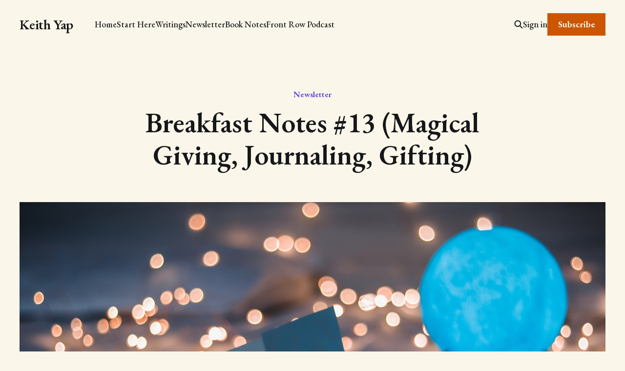

--- FILE ---
content_type: text/html; charset=utf-8
request_url: https://www.ykeith.com/13/
body_size: 7532
content:
<!DOCTYPE html>
<html lang="en">

<head>
    <meta charset="utf-8">
    <meta name="viewport" content="width=device-width, initial-scale=1">
    <title>Breakfast Notes #13 (Magical Giving, Journaling, Gifting)</title>
    <link rel="stylesheet" href="https://www.ykeith.com/assets/built/screen.css?v=5ba560eb66">


    <style>
        :root {
            --background-color: #faf6e9
        }
    </style>

    <script>
        /* The script for calculating the color contrast was taken from
        https://gomakethings.com/dynamically-changing-the-text-color-based-on-background-color-contrast-with-vanilla-js/ */
        var accentColor = getComputedStyle(document.documentElement).getPropertyValue('--background-color');
        accentColor = accentColor.trim().slice(1);
        var r = parseInt(accentColor.substr(0, 2), 16);
        var g = parseInt(accentColor.substr(2, 2), 16);
        var b = parseInt(accentColor.substr(4, 2), 16);
        var yiq = ((r * 299) + (g * 587) + (b * 114)) / 1000;
        var textColor = (yiq >= 128) ? 'dark' : 'light';

        document.documentElement.className = `has-${textColor}-text`;
    </script>

    <link rel="preconnect" href="https://fonts.googleapis.com">
    <link rel="preconnect" href="https://fonts.gstatic.com" crossorigin>

        <link href="https://fonts.googleapis.com/css2?family=EB+Garamond:ital,wght@0,400;0,500;0,600;1,400;1,600&display=swap" rel="stylesheet">

    <link rel="icon" href="https://www.ykeith.com/content/images/size/w256h256/2025/05/ChatGPT-Image-May-23--2025--09_56_44-PM.png" type="image/png">
    <link rel="canonical" href="https://www.ykeith.com/13/">
    <meta name="referrer" content="no-referrer-when-downgrade">
    
    <meta property="og:site_name" content="Keith Yap">
    <meta property="og:type" content="article">
    <meta property="og:title" content="Breakfast Notes #13 (Magical Giving, Journaling, Gifting)">
    <meta property="og:description" content="Right now, the Raeesah Khan incident
[https://www.channelnewsasia.com/singapore/raeesah-khan-resign-wp-handle-incident-analysts-2356531]
is taking up a lot of mental bandwidth amongst Singaporeans.

I am reminded of this quote by Marcus Aurelius,

“We have the power to hold no opinion about a thing and to not let it upset our
state">
    <meta property="og:url" content="https://www.ykeith.com/13/">
    <meta property="og:image" content="https://images.unsplash.com/photo-1551029506-0807df4e2031?crop&#x3D;entropy&amp;cs&#x3D;tinysrgb&amp;fit&#x3D;max&amp;fm&#x3D;jpg&amp;ixid&#x3D;MnwxMTc3M3wwfDF8c2VhcmNofDJ8fG1hZ2ljfGVufDB8fHx8MTYzOTY3NjEwMA&amp;ixlib&#x3D;rb-1.2.1&amp;q&#x3D;80&amp;w&#x3D;2000">
    <meta property="article:published_time" content="2021-12-16T17:48:27.000Z">
    <meta property="article:modified_time" content="2021-12-16T17:48:27.000Z">
    <meta property="article:tag" content="Newsletter">
    
    <meta name="twitter:card" content="summary_large_image">
    <meta name="twitter:title" content="Breakfast Notes #13 (Magical Giving, Journaling, Gifting)">
    <meta name="twitter:description" content="Right now, the Raeesah Khan incident
[https://www.channelnewsasia.com/singapore/raeesah-khan-resign-wp-handle-incident-analysts-2356531]
is taking up a lot of mental bandwidth amongst Singaporeans.

I am reminded of this quote by Marcus Aurelius,

“We have the power to hold no opinion about a thing and to not let it upset our
state">
    <meta name="twitter:url" content="https://www.ykeith.com/13/">
    <meta name="twitter:image" content="https://images.unsplash.com/photo-1551029506-0807df4e2031?crop&#x3D;entropy&amp;cs&#x3D;tinysrgb&amp;fit&#x3D;max&amp;fm&#x3D;jpg&amp;ixid&#x3D;MnwxMTc3M3wwfDF8c2VhcmNofDJ8fG1hZ2ljfGVufDB8fHx8MTYzOTY3NjEwMA&amp;ixlib&#x3D;rb-1.2.1&amp;q&#x3D;80&amp;w&#x3D;2000">
    <meta name="twitter:label1" content="Written by">
    <meta name="twitter:data1" content="KEITH YAP">
    <meta name="twitter:label2" content="Filed under">
    <meta name="twitter:data2" content="Newsletter">
    <meta property="og:image:width" content="1200">
    <meta property="og:image:height" content="674">
    
    <script type="application/ld+json">
{
    "@context": "https://schema.org",
    "@type": "Article",
    "publisher": {
        "@type": "Organization",
        "name": "Keith Yap",
        "url": "https://www.ykeith.com/",
        "logo": {
            "@type": "ImageObject",
            "url": "https://www.ykeith.com/content/images/size/w256h256/2025/05/ChatGPT-Image-May-23--2025--09_56_44-PM.png",
            "width": 60,
            "height": 60
        }
    },
    "author": {
        "@type": "Person",
        "name": "KEITH YAP",
        "image": {
            "@type": "ImageObject",
            "url": "https://www.ykeith.com/content/images/2024/09/photo_2024-07-30_00-29-22.jpg",
            "width": 960,
            "height": 1280
        },
        "url": "https://www.ykeith.com/author/keith/",
        "sameAs": []
    },
    "headline": "Breakfast Notes #13 (Magical Giving, Journaling, Gifting)",
    "url": "https://www.ykeith.com/13/",
    "datePublished": "2021-12-16T17:48:27.000Z",
    "dateModified": "2021-12-16T17:48:27.000Z",
    "image": {
        "@type": "ImageObject",
        "url": "https://images.unsplash.com/photo-1551029506-0807df4e2031?crop=entropy&cs=tinysrgb&fit=max&fm=jpg&ixid=MnwxMTc3M3wwfDF8c2VhcmNofDJ8fG1hZ2ljfGVufDB8fHx8MTYzOTY3NjEwMA&ixlib=rb-1.2.1&q=80&w=2000",
        "width": 1200,
        "height": 674
    },
    "keywords": "Newsletter",
    "description": "Right now, the Raeesah Khan incident\n[https://www.channelnewsasia.com/singapore/raeesah-khan-resign-wp-handle-incident-analysts-2356531]\nis taking up a lot of mental bandwidth amongst Singaporeans.\n\nI am reminded of this quote by Marcus Aurelius,\n\n“We have the power to hold no opinion about a thing and to not let it upset our\nstate of mind–for things have no natural power to shape our judgment.”\n\nThe truth is I know who I am voting for and where I stand on issues. There is no\nneed for me to foll",
    "mainEntityOfPage": "https://www.ykeith.com/13/"
}
    </script>

    <meta name="generator" content="Ghost 6.12">
    <link rel="alternate" type="application/rss+xml" title="Keith Yap" href="https://www.ykeith.com/rss/">
    <script defer src="https://cdn.jsdelivr.net/ghost/portal@~2.56/umd/portal.min.js" data-i18n="true" data-ghost="https://www.ykeith.com/" data-key="dafda3eaafa777b7bbe189e91e" data-api="https://ykeith.ghost.io/ghost/api/content/" data-locale="en" crossorigin="anonymous"></script><style id="gh-members-styles">.gh-post-upgrade-cta-content,
.gh-post-upgrade-cta {
    display: flex;
    flex-direction: column;
    align-items: center;
    font-family: -apple-system, BlinkMacSystemFont, 'Segoe UI', Roboto, Oxygen, Ubuntu, Cantarell, 'Open Sans', 'Helvetica Neue', sans-serif;
    text-align: center;
    width: 100%;
    color: #ffffff;
    font-size: 16px;
}

.gh-post-upgrade-cta-content {
    border-radius: 8px;
    padding: 40px 4vw;
}

.gh-post-upgrade-cta h2 {
    color: #ffffff;
    font-size: 28px;
    letter-spacing: -0.2px;
    margin: 0;
    padding: 0;
}

.gh-post-upgrade-cta p {
    margin: 20px 0 0;
    padding: 0;
}

.gh-post-upgrade-cta small {
    font-size: 16px;
    letter-spacing: -0.2px;
}

.gh-post-upgrade-cta a {
    color: #ffffff;
    cursor: pointer;
    font-weight: 500;
    box-shadow: none;
    text-decoration: underline;
}

.gh-post-upgrade-cta a:hover {
    color: #ffffff;
    opacity: 0.8;
    box-shadow: none;
    text-decoration: underline;
}

.gh-post-upgrade-cta a.gh-btn {
    display: block;
    background: #ffffff;
    text-decoration: none;
    margin: 28px 0 0;
    padding: 8px 18px;
    border-radius: 4px;
    font-size: 16px;
    font-weight: 600;
}

.gh-post-upgrade-cta a.gh-btn:hover {
    opacity: 0.92;
}</style>
    <script defer src="https://cdn.jsdelivr.net/ghost/sodo-search@~1.8/umd/sodo-search.min.js" data-key="dafda3eaafa777b7bbe189e91e" data-styles="https://cdn.jsdelivr.net/ghost/sodo-search@~1.8/umd/main.css" data-sodo-search="https://ykeith.ghost.io/" data-locale="en" crossorigin="anonymous"></script>
    
    <link href="https://www.ykeith.com/webmentions/receive/" rel="webmention">
    <script defer src="/public/cards.min.js?v=5ba560eb66"></script>
    <link rel="stylesheet" type="text/css" href="/public/cards.min.css?v=5ba560eb66">
    <script defer src="/public/member-attribution.min.js?v=5ba560eb66"></script><style>:root {--ghost-accent-color: #cc5500;}</style>
    <link rel="preconnect" href="https://fonts.bunny.net"><link rel="stylesheet" href="https://fonts.bunny.net/css?family=ibm-plex-serif:400,500,600"><style>:root {--gh-font-body: IBM Plex Serif;}</style>
</head>

<body class="post-template tag-newsletter gh-font-body-ibm-plex-serif is-font-serif">
<div class="gh-site">

        
<header id="gh-head" class="gh-head gh-outer is-head-left-logo">
    <div class="gh-head-inner gh-inner">
        <div class="gh-head-brand">
            <div class="gh-head-brand-wrapper">
                <a class="gh-head-logo" href="https://www.ykeith.com">
                        Keith Yap
                </a>
            </div>
            <button class="gh-search gh-icon-btn" aria-label="Search this site" data-ghost-search><svg width="20" height="20" viewBox="0 0 20 20" fill="none">
    <path d="M17.5 17.5L12.5 12.5L17.5 17.5ZM14.1667 8.33333C14.1667 9.09938 14.0158 9.85792 13.7226 10.5657C13.4295 11.2734 12.9998 11.9164 12.4581 12.4581C11.9164 12.9998 11.2734 13.4295 10.5657 13.7226C9.85792 14.0158 9.09938 14.1667 8.33333 14.1667C7.56729 14.1667 6.80875 14.0158 6.10101 13.7226C5.39328 13.4295 4.75022 12.9998 4.20854 12.4581C3.66687 11.9164 3.23719 11.2734 2.94404 10.5657C2.65088 9.85792 2.5 9.09938 2.5 8.33333C2.5 6.78624 3.11458 5.30251 4.20854 4.20854C5.30251 3.11458 6.78624 2.5 8.33333 2.5C9.88043 2.5 11.3642 3.11458 12.4581 4.20854C13.5521 5.30251 14.1667 6.78624 14.1667 8.33333Z" stroke="currentColor" stroke-width="2" stroke-linecap="round" stroke-linejoin="round" />
</svg>
</button>
            <button class="gh-burger"></button>
        </div>

        <nav class="gh-head-menu">
            <ul class="nav">
    <li class="nav-home"><a href="https://www.ykeith.com/">Home</a></li>
    <li class="nav-start-here"><a href="https://www.ykeith.com/start-here/">Start Here</a></li>
    <li class="nav-writings"><a href="https://www.ykeith.com/tag/posts/">Writings</a></li>
    <li class="nav-newsletter"><a href="https://www.ykeith.com/tag/newsletter/">Newsletter</a></li>
    <li class="nav-book-notes"><a href="https://www.ykeith.com/tag/books/">Book Notes</a></li>
    <li class="nav-front-row-podcast"><a href="https://www.ykeith.com/tag/podcast/">Front Row Podcast</a></li>
</ul>

        </nav>

        <div class="gh-head-actions">
                <button class="gh-search gh-icon-btn" aria-label="Search this site" data-ghost-search><svg width="20" height="20" viewBox="0 0 20 20" fill="none">
    <path d="M17.5 17.5L12.5 12.5L17.5 17.5ZM14.1667 8.33333C14.1667 9.09938 14.0158 9.85792 13.7226 10.5657C13.4295 11.2734 12.9998 11.9164 12.4581 12.4581C11.9164 12.9998 11.2734 13.4295 10.5657 13.7226C9.85792 14.0158 9.09938 14.1667 8.33333 14.1667C7.56729 14.1667 6.80875 14.0158 6.10101 13.7226C5.39328 13.4295 4.75022 12.9998 4.20854 12.4581C3.66687 11.9164 3.23719 11.2734 2.94404 10.5657C2.65088 9.85792 2.5 9.09938 2.5 8.33333C2.5 6.78624 3.11458 5.30251 4.20854 4.20854C5.30251 3.11458 6.78624 2.5 8.33333 2.5C9.88043 2.5 11.3642 3.11458 12.4581 4.20854C13.5521 5.30251 14.1667 6.78624 14.1667 8.33333Z" stroke="currentColor" stroke-width="2" stroke-linecap="round" stroke-linejoin="round" />
</svg>
</button>
                <div class="gh-head-members">
                            <a class="gh-head-link" href="#/portal/signin" data-portal="signin">Sign in</a>
                                <a class="gh-head-btn gh-btn gh-primary-btn" href="#/portal/signup" data-portal="signup">Subscribe</a>
                </div>
        </div>
    </div>
</header>

    

<main class="gh-main">
    <article class="gh-article post tag-newsletter">

        <header class="gh-article-header gh-canvas">
            <span class="gh-article-meta"><!--
            -->
                        <a class="gh-article-meta-tag" href="https://www.ykeith.com/tag/newsletter/" style="color: #513fd9;">Newsletter</a>
<!--
            --></span>

            <h1 class="gh-article-title">Breakfast Notes #13 (Magical Giving, Journaling, Gifting)</h1>


                    <figure class="gh-article-image kg-width-wide">
                        <img
                            srcset="https://images.unsplash.com/photo-1551029506-0807df4e2031?crop&#x3D;entropy&amp;cs&#x3D;tinysrgb&amp;fit&#x3D;max&amp;fm&#x3D;jpg&amp;ixid&#x3D;MnwxMTc3M3wwfDF8c2VhcmNofDJ8fG1hZ2ljfGVufDB8fHx8MTYzOTY3NjEwMA&amp;ixlib&#x3D;rb-1.2.1&amp;q&#x3D;80&amp;w&#x3D;300 300w,
                                    https://images.unsplash.com/photo-1551029506-0807df4e2031?crop&#x3D;entropy&amp;cs&#x3D;tinysrgb&amp;fit&#x3D;max&amp;fm&#x3D;jpg&amp;ixid&#x3D;MnwxMTc3M3wwfDF8c2VhcmNofDJ8fG1hZ2ljfGVufDB8fHx8MTYzOTY3NjEwMA&amp;ixlib&#x3D;rb-1.2.1&amp;q&#x3D;80&amp;w&#x3D;720 720w,
                                    https://images.unsplash.com/photo-1551029506-0807df4e2031?crop&#x3D;entropy&amp;cs&#x3D;tinysrgb&amp;fit&#x3D;max&amp;fm&#x3D;jpg&amp;ixid&#x3D;MnwxMTc3M3wwfDF8c2VhcmNofDJ8fG1hZ2ljfGVufDB8fHx8MTYzOTY3NjEwMA&amp;ixlib&#x3D;rb-1.2.1&amp;q&#x3D;80&amp;w&#x3D;960 960w,
                                    https://images.unsplash.com/photo-1551029506-0807df4e2031?crop&#x3D;entropy&amp;cs&#x3D;tinysrgb&amp;fit&#x3D;max&amp;fm&#x3D;jpg&amp;ixid&#x3D;MnwxMTc3M3wwfDF8c2VhcmNofDJ8fG1hZ2ljfGVufDB8fHx8MTYzOTY3NjEwMA&amp;ixlib&#x3D;rb-1.2.1&amp;q&#x3D;80&amp;w&#x3D;1200 1200w,
                                    https://images.unsplash.com/photo-1551029506-0807df4e2031?crop&#x3D;entropy&amp;cs&#x3D;tinysrgb&amp;fit&#x3D;max&amp;fm&#x3D;jpg&amp;ixid&#x3D;MnwxMTc3M3wwfDF8c2VhcmNofDJ8fG1hZ2ljfGVufDB8fHx8MTYzOTY3NjEwMA&amp;ixlib&#x3D;rb-1.2.1&amp;q&#x3D;80&amp;w&#x3D;2000 2000w"
                            sizes="(max-width: 1200px) 100vw, 1200px"
                            src="https://images.unsplash.com/photo-1551029506-0807df4e2031?crop&#x3D;entropy&amp;cs&#x3D;tinysrgb&amp;fit&#x3D;max&amp;fm&#x3D;jpg&amp;ixid&#x3D;MnwxMTc3M3wwfDF8c2VhcmNofDJ8fG1hZ2ljfGVufDB8fHx8MTYzOTY3NjEwMA&amp;ixlib&#x3D;rb-1.2.1&amp;q&#x3D;80&amp;w&#x3D;1200"
                            alt="Breakfast Notes #13 (Magical Giving, Journaling, Gifting)"
                        >
                            <figcaption>Photo by <a href="https://unsplash.com/@dollargill?utm_source=ghost&utm_medium=referral&utm_campaign=api-credit">Dollar Gill</a> / <a href="https://unsplash.com/?utm_source=ghost&utm_medium=referral&utm_campaign=api-credit">Unsplash</a></figcaption>
                    </figure>
        </header>

    <section class="gh-content gh-canvas">
        <p>Right now, the <a href="https://www.channelnewsasia.com/singapore/raeesah-khan-resign-wp-handle-incident-analysts-2356531?ref=ykeith.com">Raeesah Khan incident </a>is taking up a lot of mental bandwidth amongst Singaporeans.</p><p>I am reminded of this quote by Marcus Aurelius,</p><p>“We have the power to hold no opinion about a thing and to not let it upset our state of mind–for things have no natural power to shape our judgment.”</p><p>The truth is I know who I am voting for and where I stand on issues. There is no need for me to follow the news daily and give hot takes that no one needs. It might serve me better to think of how to better myself as a Christian, citizen, employee, fiance, brother and son.</p><p>Remember, you have the choice to an opinion.</p><h2 id="making-giving-magical"><strong>Making Giving Magical</strong></h2><figure class="kg-card kg-embed-card kg-card-hascaption"><iframe width="200" height="113" src="https://www.youtube.com/embed/CoZpizyBKLk?start=8&feature=oembed" frameborder="0" allow="accelerometer; autoplay; clipboard-write; encrypted-media; gyroscope; picture-in-picture" allowfullscreen></iframe><figcaption>A Toy Rain</figcaption></figure><p>I stumbled upon this in the Sports section when I was reading the news this week.<br></p><p>As Real Betis and Real Sociedad players left the pitch at halftime, thousands of toys and stuffed animals rained on the<a href="https://www.news18.com/news/buzz/spanish-football-club-fans-toss-toys-for-underprivileged-kids-in-heartwarming-gesture-4554593.html?ref=ykeith.com"> pitch</a>. One could say it was literally raining (stuffed) cats and dogs. <br></p><p>This ritual was an annual toy drive for Real Betis to make sure underprivileged children could enjoy the gift of toys in this season of cheer. This brought to mind Rory Sutherland’s iconic quote.</p><blockquote>Engineering doesn’t allow for magic. Psychology does.<br></blockquote><p>Most of us have an addiction to naïve logic where we create a sterile world of neat cause-effect models when it comes to charity. The mental script goes something like this,</p><p>1. There is an urgent problem.</p><p>2. This solution will solve the problem.</p><p>3. You have the moral obligation and ability to help us with the solution. <br></p><p>Often, such a script gives us an infallible sense of moral virtue and is useful in compelling people to donate or give. But, sometimes, they are damaging to our cause. People might feel coerced, irritated and upset, so they donate to get you off their back. In this way, we sacrificed the long game for the short game. <br></p><p>They could have simply settled for boring solutions and engineered a way to get toys. They could ask for donations on top of the ticket price, make announcements to promote a donation campaign or set up collection bins for donated toys.  <br></p><p>But, what I love about the above example is its <strong>use of magic.</strong>  By making the act of giving itself fun, participative and accessible to everyone at the stadium while exploiting the psychological FOMO instinct of the fans, the club solved the epidemic of ’Christmas Toylessness’.</p><h2 id="visualisation-of-the-day"><strong>Visualisation Of The Day</strong></h2><figure class="kg-card kg-image-card kg-card-hascaption"><img src="https://www.ykeith.com/content/images/2021/12/Yue-Minjun-Photo-of-the-artist-in-a-gallery-space-Image-via-pinterestcom.jpg" class="kg-image" alt loading="lazy" width="1200" height="600" srcset="https://www.ykeith.com/content/images/size/w600/2021/12/Yue-Minjun-Photo-of-the-artist-in-a-gallery-space-Image-via-pinterestcom.jpg 600w, https://www.ykeith.com/content/images/size/w1000/2021/12/Yue-Minjun-Photo-of-the-artist-in-a-gallery-space-Image-via-pinterestcom.jpg 1000w, https://www.ykeith.com/content/images/2021/12/Yue-Minjun-Photo-of-the-artist-in-a-gallery-space-Image-via-pinterestcom.jpg 1200w" sizes="(min-width: 720px) 720px"><figcaption>Yue Minjun and His Laughing Man</figcaption></figure><p>In the mid-1990s, the "godfather" of Chinese contemporary art, Li Xianting, labelled Yue Minjun with Cynical Realism. This arose from Chinese artists who sought to express individualism with Chinese characteristics. <br><br>This style often involves having a self-deprecating sense of humour with a surreal aesthetic to pull it off. </p><p>For a sculpture so funny, Yue sure looks serious.</p><h2 id="the-efficacy-of-journalling"><strong>The Efficacy of Journalling</strong></h2><figure class="kg-card kg-image-card kg-card-hascaption"><img src="https://media.tenor.com/images/98e38e84f763244011862aeb756b6138/tenor.gif" class="kg-image" alt loading="lazy" width="498" height="498"><figcaption>GIPHY</figcaption></figure><p>The end of the year is the perfect chance to reflect and be honest with yourself. However, we are all too prone to <a href="https://www.investopedia.com/terms/h/hindsight-bias.asp?ref=ykeith.com">hindsight bias.</a></p><p>Simply put, hindsight bias is our tendency, upon learning an outcome of an event—such as Joseph Schooling getting eliminated in the heats of 2020’s Summer Olympics,  the military coup in Myanmar or the electoral victory of Donald Trump in 2016 —<strong>to overestimate one's ability to have foreseen the outcome.</strong></p><p>We know it as the “I knew it all along” syndrome.</p><p>I learned that by journaling, I could mitigate the effect of hindsight bias in my life. For example, once I had quite an overblown conflict with my fiancée over a triviality. The next day, when she apologised to me for her harsh tone. I felt like her apology was the only logical outcome. After all, I did no wrong!</p><p>However, when I revisited my index card, I realised how unsure I was!   I journaled on my index card that I should have been a more empathetic listener and resisted the urge to argue for the right to be right. In other words, I was far from certain about the outcome of our conflict on the same night.</p><p>By writing down immediately how I reacted, I thankfully averted falling into the traps of hindsight bias. <br></p><h2 id="change-the-way-we-gift"><strong>Change The Way We Gift </strong></h2><figure class="kg-card kg-image-card kg-card-hascaption"><img src="https://media.tenor.com/images/cc07aad1df558297229895ec9186a37b/tenor.gif" class="kg-image" alt loading="lazy" width="498" height="371"><figcaption>GIPHY</figcaption></figure><p>It’s beginning to look a lot like Christmas. Many of us are receiving and giving gifts. I have been lucky enough to participate in gift exchanges and give gifts. If you are thinking about organising a party of five or giving gifts, here is some unsolicited advice. </p><p>You will need to spend money, but good gifts don’t need to cost an arm and a limb. Thoughtfulness and attention matter much more. </p><ul><li><strong>Sustainable Gift Exchange.</strong> Do a gift exchange of pre-loved / idle items that others may enjoy. This is the definition of a guilt-free, affordable and painless gifting session.</li><li><strong><strong><strong>Random Gifts. </strong>Sometimes I catch a ‘little-want’ in a passing conversation and get the gift for them (almost) immediately. The recipients of these gifts often have the brightest smiles.</strong></strong></li><li><strong>Creative Gifts.</strong> When giving gifts, I do my best to avoid generics. I ask myself what will make them say, ‘I never knew I needed it!’</li></ul><p>In such a time, it would be wise to reflect on the words of the Italian friar, Francis of Assisi,</p><blockquote>Remember that when you leave this earth, you can take with you nothing that you have received - only what you have given: a full heart enriched by honest service, love, sacrifice and courage.</blockquote><p>May the sun shine upon your face,</p><p>Keith</p>
    </section>


</article>            <section class="gh-cta gh-outer">
            <div class="gh-cta-inner gh-inner">
                    <h2 class="gh-cta-title">Subscribe to feed your mind.</h2>
                <button class="gh-cta-input" data-portal>jamie@example.com <span>Subscribe</span></button>
            </div>
        </section>
</main>



    
<footer class="gh-foot gh-outer">
    <div class="gh-foot-inner gh-inner">
        <nav class="gh-foot-menu">
            
        </nav>

        <div class="gh-copyright">
                No spam, just food for thought.
        </div>
    </div>
</footer>
</div>

    <div class="pswp" tabindex="-1" role="dialog" aria-hidden="true">
    <div class="pswp__bg"></div>

    <div class="pswp__scroll-wrap">
        <div class="pswp__container">
            <div class="pswp__item"></div>
            <div class="pswp__item"></div>
            <div class="pswp__item"></div>
        </div>

        <div class="pswp__ui pswp__ui--hidden">
            <div class="pswp__top-bar">
                <div class="pswp__counter"></div>

                <button class="pswp__button pswp__button--close" title="Close (Esc)"></button>
                <button class="pswp__button pswp__button--share" title="Share"></button>
                <button class="pswp__button pswp__button--fs" title="Toggle fullscreen"></button>
                <button class="pswp__button pswp__button--zoom" title="Zoom in/out"></button>

                <div class="pswp__preloader">
                    <div class="pswp__preloader__icn">
                        <div class="pswp__preloader__cut">
                            <div class="pswp__preloader__donut"></div>
                        </div>
                    </div>
                </div>
            </div>

            <div class="pswp__share-modal pswp__share-modal--hidden pswp__single-tap">
                <div class="pswp__share-tooltip"></div>
            </div>

            <button class="pswp__button pswp__button--arrow--left" title="Previous (arrow left)"></button>
            <button class="pswp__button pswp__button--arrow--right" title="Next (arrow right)"></button>

            <div class="pswp__caption">
                <div class="pswp__caption__center"></div>
            </div>
        </div>
    </div>
</div>
<script src="https://www.ykeith.com/assets/built/main.min.js?v=5ba560eb66"></script>



</body>

</html>


--- FILE ---
content_type: text/css; charset=UTF-8
request_url: https://www.ykeith.com/assets/built/screen.css?v=5ba560eb66
body_size: 7909
content:
*,:after,:before{box-sizing:border-box}blockquote,body,dd,dl,figure,h1,h2,h3,h4,h5,h6,p{margin:0}ol[role=list],ul[role=list]{list-style:none}html:focus-within{scroll-behavior:smooth}body{line-height:1.5;min-height:100vh;text-rendering:optimizespeed}a:not([class]){-webkit-text-decoration-skip:ink;text-decoration-skip-ink:auto}img,picture{display:block;max-width:100%}button,input,select,textarea{font:inherit}@media (prefers-reduced-motion:reduce){html:focus-within{scroll-behavior:auto}*,:after,:before{animation-duration:.01ms!important;animation-iteration-count:1!important;scroll-behavior:auto!important;transition-duration:.01ms!important}}:root{--color-primary-text:var(--color-darker-gray);--color-secondary-text-dark:rgba(0,0,0,.4);--color-secondary-text-light:hsla(0,0%,100%,.64);--color-secondary-text:var(--color-secondary-text-dark);--color-white:#fff;--color-lighter-gray:#f6f6f6;--color-light-gray:#e6e6e6;--color-mid-gray:#ccc;--color-dark-gray:#444;--color-darker-gray:#15171a;--color-black:#000;--color-border:rgba(0,0,0,.08);--font-sans:-apple-system,BlinkMacSystemFont,Segoe UI,Helvetica,Arial,sans-serif;--font-serif:Georgia,serif;--font-mono:Menlo,Consolas,Monaco,Liberation Mono,Lucida Console,monospace;--gap:clamp(2rem,1.82vw + 1.27rem,3.6rem);--head-nav-gap:28px;--header-spacing:80px}:root.has-light-text{--color-secondary-text:var(--color-secondary-text-light);--color-lighter-gray:rgba(0,0,0,.1);--color-darker-gray:#fff;--color-border:hsla(0,0%,100%,.2)}html{font-size:62.5%}body{background-color:var(--color-white);color:var(--color-primary-text);font-family:var(--font-sans);font-size:1.6rem;line-height:1.6;-webkit-font-smoothing:antialiased;-moz-osx-font-smoothing:grayscale}img{height:auto}a{color:var(--color-darker-gray);text-decoration:none}a:hover{opacity:.8}:is(h1,h2,h3,h4,h5,h6){color:var(--color-darker-gray);letter-spacing:-.01em;line-height:1.2}.gh-site{display:flex;flex-direction:column;min-height:100vh}.gh-main{flex-grow:1}.gh-outer{padding-left:var(--gap);padding-right:var(--gap)}.gh-outer .gh-outer{padding-left:0;padding-right:0}.gh-inner{margin:0 auto;max-width:var(--container-width,1200px);width:100%}.gh-inner .gh-inner{margin:unset;max-width:unset}.gh-canvas,.kg-width-full.kg-content-wide{--main:min(var(--content-width,720px),100% - var(--gap) * 2);--wide:minmax(0,calc((var(--container-width, 1200px) - var(--content-width, 720px))/2));--full:minmax(var(--gap),1fr);display:grid;grid-template-columns:[full-start] var(--full) [wide-start] var(--wide) [main-start] var(--main) [main-end] var(--wide) [wide-end] var(--full) [full-end]}.gh-canvas>*{grid-column:main}.kg-content-wide>div,.kg-width-wide{grid-column:wide}.kg-width-full{grid-column:full}.kg-width-full img{width:100%}.gh-btn{align-items:center;background-color:var(--color-darker-gray);border:0;border-radius:100px;color:var(--color-white);cursor:pointer;display:inline-flex;font-size:1.6rem;font-weight:700;gap:.4em;justify-content:center;letter-spacing:inherit;line-height:1;padding:calc(.75em*var(--multiplier, 1)) calc(1.15em*var(--multiplier, 1))}.gh-btn:hover{opacity:.95}.gh-post-upgrade-cta .gh-btn{line-height:inherit}.gh-primary-btn{background-color:var(--ghost-accent-color)}.gh-outline-btn{background-color:transparent;border:1px solid var(--color-light-gray);color:var(--color-darker-gray);text-decoration:none}.gh-outline-btn:hover{border-color:var(--color-mid-gray);opacity:1}.gh-icon-btn{align-items:center;background-color:transparent;border:0;color:var(--color-darker-gray);cursor:pointer;display:inline-flex;height:30px;justify-content:center;outline:none;padding:0;width:30px}.gh-icon-btn svg{height:20px;width:20px}.gh-text-btn{align-items:center;background-color:transparent;border:0;color:var(--color-darker-gray);cursor:pointer;display:inline-flex;justify-content:center;letter-spacing:inherit;margin:0;outline:none;padding:0;will-change:opacity}.gh-text-btn:hover{opacity:.8}.pswp{backface-visibility:hidden;display:none;height:100%;left:0;outline:none;overflow:hidden;position:absolute;top:0;touch-action:none;width:100%;z-index:3999999;-webkit-text-size-adjust:100%}.pswp img{max-width:none}.pswp--animate_opacity{opacity:.001;transition:opacity 333ms cubic-bezier(.4,0,.22,1);will-change:opacity}.pswp--open{display:block}.pswp--zoom-allowed .pswp__img{cursor:zoom-in}.pswp--zoomed-in .pswp__img{cursor:grab}.pswp--dragging .pswp__img{cursor:grabbing}.pswp__bg{backface-visibility:hidden;background-color:rgba(0,0,0,.85);opacity:0;transform:translateZ(0);transition:opacity 333ms cubic-bezier(.4,0,.22,1);will-change:opacity}.pswp__bg,.pswp__scroll-wrap{height:100%;left:0;position:absolute;top:0;width:100%}.pswp__scroll-wrap{overflow:hidden}.pswp__container,.pswp__zoom-wrap{backface-visibility:hidden;bottom:0;left:0;position:absolute;right:0;top:0;touch-action:none}.pswp__container,.pswp__img{-webkit-user-select:none;-moz-user-select:none;user-select:none;-webkit-tap-highlight-color:transparent;-webkit-touch-callout:none}.pswp__zoom-wrap{position:absolute;transform-origin:left top;transition:transform 333ms cubic-bezier(.4,0,.22,1);width:100%}.pswp--animated-in .pswp__bg,.pswp--animated-in .pswp__zoom-wrap{transition:none}.pswp__item{bottom:0;overflow:hidden;right:0}.pswp__img,.pswp__item{left:0;position:absolute;top:0}.pswp__img{height:auto;width:auto}.pswp__img--placeholder{backface-visibility:hidden}.pswp__img--placeholder--blank{background:var(--color-black)}.pswp--ie .pswp__img{height:auto!important;left:0;top:0;width:100%!important}.pswp__error-msg{color:var(--color-secondary-text);font-size:14px;left:0;line-height:16px;margin-top:-8px;position:absolute;text-align:center;top:50%;width:100%}.pswp__error-msg a{color:var(--color-secondary-text);text-decoration:underline}.pswp__button{-webkit-appearance:none;-moz-appearance:none;appearance:none;background:none;border:0;box-shadow:none;cursor:pointer;display:block;float:right;height:44px;margin:0;overflow:visible;padding:0;position:relative;transition:opacity .2s;width:44px}.pswp__button:focus,.pswp__button:hover{opacity:1}.pswp__button:active{opacity:.9;outline:none}.pswp__button::-moz-focus-inner{border:0;padding:0}.pswp__ui--over-close .pswp__button--close{opacity:1}.pswp__button,.pswp__button--arrow--left:before,.pswp__button--arrow--right:before{background:url(../images/default-skin.png) 0 0 no-repeat;background-size:264px 88px;height:44px;width:44px}@media (-webkit-min-device-pixel-ratio:1.09375),(-webkit-min-device-pixel-ratio:1.1),(min-resolution:1.1dppx),(min-resolution:105dpi){.pswp--svg .pswp__button,.pswp--svg .pswp__button--arrow--left:before,.pswp--svg .pswp__button--arrow--right:before{background-image:url(../images/default-skin.svg)}.pswp--svg .pswp__button--arrow--left,.pswp--svg .pswp__button--arrow--right{background:none}}.pswp__button--close{background-position:0 -44px}.pswp__button--share{background-position:-44px -44px}.pswp__button--fs{display:none}.pswp--supports-fs .pswp__button--fs{display:block}.pswp--fs .pswp__button--fs{background-position:-44px 0}.pswp__button--zoom{background-position:-88px 0;display:none}.pswp--zoom-allowed .pswp__button--zoom{display:block}.pswp--zoomed-in .pswp__button--zoom{background-position:-132px 0}.pswp--touch .pswp__button--arrow--left,.pswp--touch .pswp__button--arrow--right{visibility:hidden}.pswp__button--arrow--left,.pswp__button--arrow--right{background:none;height:100px;margin-top:-50px;position:absolute;top:50%;width:70px}.pswp__button--arrow--left{left:0}.pswp__button--arrow--right{right:0}.pswp__button--arrow--left:before,.pswp__button--arrow--right:before{content:"";height:30px;position:absolute;top:35px;width:32px}.pswp__button--arrow--left:before{background-position:-138px -44px;left:6px}.pswp__button--arrow--right:before{background-position:-94px -44px;right:6px}.pswp__counter{color:var(--color-white);font-size:11px;font-weight:700;height:44px;left:0;line-height:44px;padding:0 15px;position:absolute;top:0;-webkit-user-select:none;-moz-user-select:none;user-select:none}.pswp__caption{bottom:0;left:0;min-height:44px;position:absolute;width:100%}.pswp__caption__center{color:var(--color-white);font-size:11px;line-height:1.6;margin:0 auto;max-width:420px;padding:25px 15px 30px;text-align:center}.pswp__caption__center .post-caption-title{font-size:15px;font-weight:500;margin-bottom:7px;text-transform:uppercase}.pswp__caption__center .post-caption-meta-item+.post-caption-meta-item:before{content:"\02022";padding:0 4px}.pswp__caption--empty{display:none}.pswp__caption--fake{visibility:hidden}.pswp__preloader{direction:ltr;height:44px;left:50%;margin-left:-22px;opacity:0;position:absolute;top:0;transition:opacity .25s ease-out;width:44px;will-change:opacity}.pswp__preloader__icn{height:20px;margin:12px;width:20px}.pswp__preloader--active{opacity:1}.pswp__preloader--active .pswp__preloader__icn{background:url(../images/preloader.gif) 0 0 no-repeat}.pswp--css_animation .pswp__preloader--active{opacity:1}.pswp--css_animation .pswp__preloader--active .pswp__preloader__icn{animation:clockwise .5s linear infinite}.pswp--css_animation .pswp__preloader--active .pswp__preloader__donut{animation:donut-rotate 1s cubic-bezier(.4,0,.22,1) infinite}.pswp--css_animation .pswp__preloader__icn{background:none;height:14px;left:15px;margin:0;opacity:.75;position:absolute;top:15px;width:14px}.pswp--css_animation .pswp__preloader__cut{height:14px;overflow:hidden;position:relative;width:7px}.pswp--css_animation .pswp__preloader__donut{background:none;border-bottom:2px solid transparent;border-left:2px solid transparent;border-radius:50%;border-right:2px solid var(--color-white);border-top:2px solid var(--color-white);box-sizing:border-box;height:14px;left:0;margin:0;position:absolute;top:0;width:14px}@media screen and (max-width:1024px){.pswp__preloader{float:right;left:auto;margin:0;position:relative;top:auto}}@keyframes clockwise{0%{transform:rotate(0deg)}to{transform:rotate(1turn)}}@keyframes donut-rotate{0%{transform:rotate(0)}50%{transform:rotate(-140deg)}to{transform:rotate(0)}}.pswp__ui{opacity:1;visibility:visible;z-index:1550;-webkit-font-smoothing:auto}.pswp__top-bar{height:44px;left:0;position:absolute;top:0;width:100%}.pswp--has_mouse .pswp__button--arrow--left,.pswp--has_mouse .pswp__button--arrow--right,.pswp__caption,.pswp__top-bar{backface-visibility:hidden;transition:opacity 333ms cubic-bezier(.4,0,.22,1);will-change:opacity}.pswp--has_mouse .pswp__button--arrow--left,.pswp--has_mouse .pswp__button--arrow--right{visibility:visible}.pswp__ui--idle .pswp__button--arrow--left,.pswp__ui--idle .pswp__button--arrow--right,.pswp__ui--idle .pswp__top-bar{opacity:0}.pswp__ui--hidden .pswp__button--arrow--left,.pswp__ui--hidden .pswp__button--arrow--right,.pswp__ui--hidden .pswp__caption,.pswp__ui--hidden .pswp__top-bar{opacity:.001}.pswp__ui--one-slide .pswp__button--arrow--left,.pswp__ui--one-slide .pswp__button--arrow--right,.pswp__ui--one-slide .pswp__counter{display:none}.pswp__element--disabled{display:none!important}.pswp--minimal--dark .pswp__top-bar{background:none}.gh-article{padding-top:80px}.page-template .gh-article{padding-top:0}.page-template .gh-article-header{margin-top:var(--header-spacing,80px)}.gh-article-meta{display:flex;flex-wrap:wrap;font-size:calc(1.5rem*var(--font-multiplier, 1));gap:8px}.gh-article-meta:not(:empty){margin-bottom:12px}.gh-article-meta>*{align-items:center;display:flex;gap:8px}.gh-article-meta>*+:before{background-color:currentColor;border-radius:50%;content:"";height:2px;width:2px}.gh-article-title{font-size:calc(clamp(3.2rem, 1.59vw + 2.56rem, 4.6rem)*var(--font-multiplier, 1));line-height:1.15}.is-font-serif .gh-article-title{font-family:var(--font-serif)}.gh-article-excerpt{font-size:calc(1.8rem*var(--font-multiplier, 1));margin-top:24px}.is-font-serif .gh-article-excerpt{font-family:var(--font-serif)}.gh-article-image{margin:64px 0 16px}.gh-article-image img{width:100%}.gh-article-comments{margin-bottom:-24px;margin-top:64px}.gh-article-comments-header{align-items:center;display:flex;justify-content:space-between;margin-bottom:48px}.gh-article-comments-title{font-size:calc(2.6rem*var(--font-multiplier, 1))}.gh-article-comments .gh-article-comments-title{margin-bottom:48px}.gh-article-comments-header .gh-article-comments-title{margin-bottom:0}.gh-article-comments-count{color:var(--color-secondary-text)}.gh-content{font-size:calc(var(--content-font-size, 1.8rem)*var(--font-multiplier, 1));letter-spacing:var(--content-letter-spacing,0);margin-top:48px;word-break:break-word}.gh-content>*+*{margin-bottom:0;margin-top:calc(1.6em*var(--content-spacing-multiplier, 1))}.gh-content>[id]{margin:0}.gh-content>.kg-card+[id]{margin-top:calc(2em*var(--content-spacing-multiplier, 1))!important}.is-font-serif .gh-content>[id]{font-family:var(--font-serif);letter-spacing:-.01em}.gh-content>[id]:not(:first-child){margin-top:calc(1.6em*var(--content-spacing-multiplier, 1))}.gh-content>[id]+*{margin-top:calc(1em*var(--content-spacing-multiplier, 1))}.gh-content>.kg-product-card,.gh-content>blockquote,.gh-content>hr,.gh-content>iframe{margin-top:calc(3.2em*var(--content-spacing-multiplier, 1))!important;position:relative}.gh-content>.kg-product-card+*,.gh-content>blockquote+*,.gh-content>hr+*,.gh-content>iframe+*{margin-top:calc(3.2em*var(--content-spacing-multiplier, 1))!important}.gh-content h2{font-size:calc(1.8em*var(--font-multiplier, 1))}.gh-content h3{font-size:calc(1.2em*var(--font-multiplier, 1))}.gh-content a{color:var(--ghost-accent-color);text-decoration:underline;word-break:break-word}.gh-content .kg-callout-card .kg-callout-text,.gh-content .kg-toggle-card .kg-toggle-content>ol,.gh-content .kg-toggle-card .kg-toggle-content>p,.gh-content .kg-toggle-card .kg-toggle-content>ul{font-size:.95em}.is-font-serif .gh-content .kg-callout-text,.is-font-serif .gh-content .kg-toggle-content>ol,.is-font-serif .gh-content .kg-toggle-content>p,.is-font-serif .gh-content .kg-toggle-content>ul,.is-font-serif .gh-content>blockquote,.is-font-serif .gh-content>dl,.is-font-serif .gh-content>ol,.is-font-serif .gh-content>p,.is-font-serif .gh-content>ul{font-family:var(--font-serif)}.gh-content dl,.gh-content ol,.gh-content ul{padding-left:2.8rem}.gh-content :is(li+li,li :is(ul,ol)){margin-top:.8rem}.gh-content ol ol li{list-style-type:lower-alpha}.gh-content ol ol ol li{list-style-type:lower-roman}.gh-content hr{background-color:var(--color-light-gray);border:0;height:1px;width:100%}.gh-content table:not(.gist table){border-collapse:collapse;border-spacing:0;display:inline-block;font-family:var(--font-sans);font-size:1.6rem;max-width:100%;overflow-x:auto;vertical-align:top;white-space:nowrap;width:auto;-webkit-overflow-scrolling:touch;background:radial-gradient(ellipse at left,rgba(0,0,0,.2) 0,transparent 75%) 0,radial-gradient(ellipse at right,rgba(0,0,0,.2) 0,transparent 75%) 100%;background-attachment:scroll,scroll;background-repeat:no-repeat;background-size:10px 100%,10px 100%}.gh-content table:not(.gist table) td:first-child{background-image:linear-gradient(90deg,#fff 50%,hsla(0,0%,100%,0));background-repeat:no-repeat;background-size:20px 100%}.gh-content table:not(.gist table) td:last-child{background-image:linear-gradient(270deg,#fff 50%,hsla(0,0%,100%,0));background-position:100% 0;background-repeat:no-repeat;background-size:20px 100%}.gh-content table:not(.gist table) th{background-color:var(--color-white);color:var(--color-darkgrey);font-size:1.2rem;font-weight:700;letter-spacing:.2px;text-align:left;text-transform:uppercase}.gh-content table:not(.gist table) td,.gh-content table:not(.gist table) th{border:1px solid var(--color-light-gray);padding:6px 12px}.page-template .gh-content:only-child{margin-top:0!important}.page-template .gh-content:only-child>:first-child:not(.kg-width-full){margin-top:var(--header-spacing,80px)}.page-template .gh-content>:last-child:not(.kg-width-full){margin-bottom:var(--footer-spacing,0)}@media (max-width:767px){.gh-content{font-size:1.7rem;margin-top:3.2rem}}.gh-content :not(.kg-card):not(table):not([id])+:is(.kg-card,table){margin-top:calc(2em*var(--content-spacing-multiplier, 1))}.gh-content :is(.kg-card,table)+:not(.kg-card):not(table):not([id]){margin-top:calc(2em*var(--content-spacing-multiplier, 1))}.gh-content :not(.kg-card):not([id])+.kg-card:is(.kg-width-wide,.kg-width-full){margin-top:calc(4em*var(--content-spacing-multiplier, 1))}.gh-content .kg-card:is(.kg-width-wide,.kg-width-full)+:not(.kg-card):not([id]){margin-top:calc(4em*var(--content-spacing-multiplier, 1))}.gh-content>.kg-width-full+.kg-width-full:not(.kg-width-full.kg-card-hascaption+.kg-width-full){margin-top:0}.kg-image{margin-left:auto;margin-right:auto}.kg-embed-card{align-items:center;display:flex;flex-direction:column;width:100%}.kg-gallery-image,.kg-image[width][height]{cursor:pointer}.kg-gallery-image a:hover,.kg-image-card a:hover{opacity:1!important}.kg-card.kg-toggle-card .kg-toggle-heading-text{font-size:2rem;font-weight:700}.has-serif-title .kg-toggle-card .kg-toggle-heading-text{font-family:var(--font-serif)}.kg-callout-card.kg-card{border-radius:.25em}.kg-callout-card-accent a{text-decoration:underline}blockquote:not([class]){border-left:4px solid var(--ghost-accent-color);padding-left:2rem}blockquote.kg-blockquote-alt{color:var(--color-secondary-text);font-style:normal;font-weight:400}.kg-card.kg-button-card .kg-btn{font-size:1em}.has-serif-body .kg-header-card h3.kg-header-card-subheader,.has-serif-title .kg-card.kg-header-card h2.kg-header-card-header{font-family:var(--font-serif)}.kg-bookmark-card a.kg-bookmark-container,.kg-bookmark-card a.kg-bookmark-container:hover{background:var(--background-color,#fff)!important;color:var(--color-darker-gray,#222)!important}.kg-bookmark-card .kg-bookmark-container{border-radius:.25em!important}.kg-bookmark-card .kg-bookmark-content{padding:1.15em}.kg-bookmark-card .kg-bookmark-title{font-size:.9em}.kg-bookmark-card .kg-bookmark-description{font-size:.8em;margin-top:.3em;max-height:none}.kg-bookmark-card .kg-bookmark-metadata{font-size:.8em}.kg-bookmark-card .kg-bookmark-thumbnail img{border-radius:0 .2em .2em 0}.kg-product-card.kg-card .kg-product-card-image{margin-bottom:12px}.kg-product-card.kg-card a.kg-product-card-button{height:2.8em;margin-top:12px}.is-font-serif .kg-product-card.kg-card .kg-product-card-button,.is-font-serif .kg-product-card.kg-card .kg-product-card-description :is(p,ul,ol),.is-font-serif .kg-product-card.kg-card .kg-product-card-title{font-family:var(--font-serif)}.kg-file-card.kg-card .kg-file-card-container{padding:.6em}.kg-file-card.kg-card .kg-file-card-contents{margin:4px 8px 6px}.kg-file-card.kg-card .kg-file-card-metadata{font-size:.9em}.kg-file-card.kg-card .kg-file-card-filesize:before{margin-left:6px;margin-right:6px}.has-light-text .kg-audio-card button{color:#fff}.has-light-text .kg-audio-card .kg-audio-volume-slider{color:hsla(0,0%,100%,.3)}figcaption{font-size:calc(1.4rem*var(--font-multiplier, 1));margin-top:12px;text-align:center}.kg-card.kg-width-full figcaption{padding:0 16px}figcaption a{color:var(--ghost-accent-color);text-decoration:underline}.gh-archive{margin-bottom:80px;margin-top:80px}.gh-archive-inner{display:grid;gap:48px;grid-template-columns:1fr 1fr}.gh-archive-header{display:flex;flex-direction:column;gap:12px}.gh-archive-title{font-size:calc(3.6rem*var(--font-multiplier, 1))}.is-font-serif .gh-archive-title{font-family:var(--font-serif)}.gh-archive-description{font-size:calc(1.7rem*var(--font-multiplier, 1))}.is-font-serif .gh-archive-description{font-family:var(--font-serif)}.author-template .gh-archive-image{margin-bottom:8px;width:88px}.author-template .gh-archive-image img{border-radius:50%}.gh-archive-meta{display:flex;flex-direction:column;font-size:1.5rem;gap:4px;margin-top:8px}.gh-archive-social{align-items:center;display:flex;gap:8px}.gh-archive-social a[href*=facebook],.gh-archive-social a[href*=twitter]{font-size:0}@media (max-width:767px){.gh-archive-inner{grid-template-columns:1fr}}.gh-head{height:100px}.is-font-serif .gh-head{font-family:var(--font-serif)}.gh-head-inner{align-items:center;-moz-column-gap:var(--head-nav-gap);column-gap:var(--head-nav-gap);display:grid;grid-auto-flow:row dense;grid-template-columns:1fr auto auto;height:100%}.gh-head-brand{line-height:1}.gh-head-brand-wrapper{align-items:center;display:flex}.gh-head-logo{font-size:calc(2.6rem*var(--font-multiplier, 1));font-weight:700;letter-spacing:-.02em;position:relative}.gh-head-logo img{max-height:40px}.gh-head-logo img:nth-child(2){left:0;opacity:0;position:absolute;top:0}.gh-head-link,.gh-head-menu{font-size:calc(1.6rem*var(--font-multiplier, 1));font-weight:500}.gh-head-menu{display:flex}.gh-head .nav,.gh-head-menu{align-items:center;gap:var(--head-nav-gap)}.gh-head .nav{display:inline-flex;list-style:none;margin:0;padding:0;white-space:nowrap}.gh-head .nav-more-toggle{font-size:inherit;margin:0 -6px;position:relative;text-transform:inherit}.gh-head .nav-more-toggle svg{height:24px;width:24px}.gh-head-actions{align-items:center;display:flex;gap:var(--head-nav-gap);justify-content:flex-end}.gh-head-members{align-items:center;display:flex;gap:20px;white-space:nowrap}.gh-head-btn.gh-btn{font-family:var(--font-sans);font-size:inherit;font-weight:600}.gh-head-btn:not(.gh-btn){align-items:center;color:var(--ghost-accent-color);display:inline-flex}.gh-head-btn svg{height:1.3em;width:1.3em}.gh-search{margin-left:-6px;margin-right:-6px}.gh-search:hover{opacity:.9}.gh-head-brand .gh-search{margin-right:8px}@media (max-width:767px){.gh-head-members{flex-direction:column-reverse;gap:16px;width:100%}.gh-head-actions .gh-search{display:none}}@media (min-width:768px){.gh-head-brand .gh-search{display:none}.gh-head:not(.is-dropdown-loaded) .gh-head-menu .nav>li{opacity:0}}.is-head-left-logo .gh-head-inner{grid-template-columns:auto 1fr auto}@media (min-width:992px){.is-head-left-logo .gh-head-menu{margin-left:16px;margin-right:64px}}.is-head-middle-logo .gh-head-inner{grid-template-columns:1fr auto 1fr}.is-head-middle-logo .gh-head-brand{grid-column-start:2}.is-head-middle-logo .gh-head-actions{gap:28px}@media (min-width:992px){.is-head-middle-logo .gh-head-menu{margin-right:64px}}.is-head-stacked.gh-head{height:auto;position:relative}.is-head-stacked .gh-head-inner{grid-template-columns:1fr auto 1fr}.is-head-stacked .gh-head-brand{display:flex;grid-column-start:2;grid-row-start:1;min-height:80px}@media (min-width:992px){.is-head-stacked .gh-head-inner{padding:0}.is-head-stacked .gh-head-brand{align-items:center;display:flex;height:80px}.is-head-stacked .gh-head-menu{grid-column:1/4;grid-row-start:2;height:56px;justify-content:center;margin:0 48px}.is-head-stacked .gh-head-menu:after,.is-head-stacked .gh-head-menu:before{background-color:var(--color-border);content:"";height:1px;left:0;position:absolute;top:80px;width:100%}.is-head-stacked .gh-head-menu:after{top:136px}.is-head-stacked .gh-head-actions{grid-column:1/4;grid-row-start:1;justify-content:space-between}}.is-head-transparent.gh-head{background-color:transparent;left:0;position:absolute;right:0;z-index:90}.is-head-transparent .gh-head-description,.is-head-transparent .gh-head-link,.is-head-transparent .gh-head-logo,.is-head-transparent .gh-search,.is-head-transparent .gh-social,.is-head-transparent .nav-more-toggle,.is-head-transparent.gh-head .nav>li a{color:var(--color-white)}.is-head-transparent .gh-burger:after,.is-head-transparent .gh-burger:before{background-color:var(--color-white)}.is-head-transparent .gh-head-btn{background-color:#fff;color:#15171a}.is-head-transparent .gh-head-menu:after,.is-head-transparent .gh-head-menu:before{background-color:hsla(0,0%,100%,.2)}.is-head-dark:not(.is-head-transparent).gh-head{background-color:var(--color-darker-gray)}.is-head-dark:not(.is-head-transparent) .gh-head-description,.is-head-dark:not(.is-head-transparent) .gh-head-link,.is-head-dark:not(.is-head-transparent) .gh-head-logo,.is-head-dark:not(.is-head-transparent) .gh-search,.is-head-dark:not(.is-head-transparent) .gh-social,.is-head-dark:not(.is-head-transparent) .nav-more-toggle,.is-head-dark:not(.is-head-transparent).gh-head .nav a{color:var(--color-white)}.is-head-dark:not(.is-head-transparent) .gh-burger:after,.is-head-dark:not(.is-head-transparent) .gh-burger:before{background-color:var(--color-white)}.is-head-dark:not(.is-head-transparent) .gh-head-btn{background-color:#fff;color:#15171a}.is-head-dark:not(.is-head-transparent) .gh-head-menu:after,.is-head-dark:not(.is-head-transparent) .gh-head-menu:before{background-color:hsla(0,0%,100%,.2)}.is-head-brand:not(.is-head-transparent).gh-head{background-color:var(--ghost-accent-color)}.is-head-brand:not(.is-head-transparent) .gh-head-description,.is-head-brand:not(.is-head-transparent) .gh-head-link,.is-head-brand:not(.is-head-transparent) .gh-head-logo,.is-head-brand:not(.is-head-transparent) .gh-search,.is-head-brand:not(.is-head-transparent) .gh-social,.is-head-brand:not(.is-head-transparent) .nav-more-toggle,.is-head-brand:not(.is-head-transparent).gh-head .nav a{color:var(--color-white)}.is-head-brand:not(.is-head-transparent) .gh-burger:after,.is-head-brand:not(.is-head-transparent) .gh-burger:before{background-color:var(--color-white)}.is-head-brand:not(.is-head-transparent) .gh-head-btn{background-color:#fff;color:#15171a}.is-head-brand:not(.is-head-transparent) .gh-head-menu:after,.is-head-brand:not(.is-head-transparent) .gh-head-menu:before{background-color:hsla(0,0%,100%,.3)}.gh-dropdown{background-color:#fff;border-radius:5px;box-shadow:0 0 0 1px rgba(0,0,0,.04),0 7px 20px -5px rgba(0,0,0,.15);margin-top:24px;opacity:0;padding:12px 0;position:absolute;right:-16px;text-align:left;top:100%;transform:translate3d(0,6px,0);transition:opacity .3s,transform .2s;visibility:hidden;width:200px;z-index:90}.is-head-middle-logo .gh-dropdown{left:-24px;right:auto}.is-dropdown-mega .gh-dropdown{-moz-column-gap:40px;column-gap:40px;display:grid;grid-auto-flow:column;grid-template-columns:1fr 1fr;padding:20px 32px;width:auto}.is-dropdown-open .gh-dropdown{opacity:1;transform:translateY(0);visibility:visible}.gh-dropdown li a{color:#15171a!important;display:block;padding:6px 20px}.is-dropdown-mega .gh-dropdown li a{padding:8px 0}.gh-burger{-webkit-appearance:none;-moz-appearance:none;appearance:none;background-color:transparent;border:0;cursor:pointer;display:none;height:30px;margin-right:-3px;padding:0;position:relative;width:30px}.gh-burger:after,.gh-burger:before{background-color:var(--color-darker-gray);content:"";height:1px;left:3px;position:absolute;transition:all .2s cubic-bezier(.04,.04,.12,.96) .1008s;width:24px}.gh-burger:before{top:11px}.gh-burger:after{bottom:11px}.is-head-open .gh-burger:before{top:15px;transform:rotate(45deg)}.is-head-open .gh-burger:after{bottom:14px;transform:rotate(-45deg)}@media (max-width:767px){#gh-head{height:64px}#gh-head .gh-head-inner{gap:48px;grid-template-columns:1fr;grid-template-rows:auto 1fr auto}#gh-head .gh-head-brand{align-items:center;display:grid;grid-column-start:1;grid-template-columns:1fr auto auto;height:64px}#gh-head .gh-head-logo{font-size:2.2rem}.gh-burger{display:block}#gh-head .gh-head-actions,#gh-head .gh-head-menu{justify-content:center;opacity:0;position:fixed;visibility:hidden}#gh-head .gh-head-menu{transform:translateY(0);transition:none}#gh-head .nav{align-items:center;gap:20px;line-height:1.4}#gh-head .nav a{font-size:2.6rem;font-weight:600;text-transform:none}#gh-head .nav li{opacity:0;transform:translateY(-4px)}#gh-head .gh-head-actions{text-align:center}#gh-head :is(.gh-head-btn,.gh-head-link){opacity:0;transform:translateY(8px)}#gh-head .gh-head-btn{font-size:1.8rem;text-transform:none;width:100%}#gh-head .gh-head-btn:not(.gh-btn){font-size:2rem}#gh-main{transition:opacity .4s}.is-head-open#gh-head{height:100%;inset:0;overflow-y:scroll;position:fixed;z-index:3999999;-webkit-overflow-scrolling:touch}.is-head-open:not(.is-head-brand):not(.is-head-dark):not(.is-head-transparent)#gh-head{background-color:var(--color-white)}.is-head-open.is-head-transparent#gh-head,.is-head-open:is(.is-head-transparent,.is-head-brand)#gh-head .gh-head-actions{background-color:var(--ghost-accent-color)}.is-head-open.is-head-dark#gh-head,.is-head-open.is-head-dark#gh-head .gh-head-actions{background-color:var(--color-darker-gray)}.is-head-open#gh-head .gh-head-actions,.is-head-open#gh-head .gh-head-menu{opacity:1;position:static;visibility:visible}.is-head-open#gh-head .nav{display:flex;flex-direction:column}.is-head-open#gh-head .nav li{opacity:1;transform:translateY(0);transition:transform .2s,opacity .2s}.is-head-open#gh-head .gh-head-actions{align-items:center;background-color:var(--color-white);bottom:0;display:inline-flex;flex-direction:column;gap:12px;left:0;padding:var(--gap) 0 calc(var(--gap) + 8px);position:sticky;right:0}.is-head-open#gh-head :is(.gh-head-btn,.gh-head-link){opacity:1;transform:translateY(0);transition:transform .4s,opacity .4s;transition-delay:.2s}.is-head-open#gh-head .gh-head-link{transition-delay:.4s}.is-head-open#gh-main{opacity:0}}.gh-header{display:flex;flex-direction:column;justify-content:center;padding-bottom:clamp(8rem,13.64vw + 2.55rem,20rem);padding-top:clamp(8rem,13.64vw + 2.55rem,20rem)}.gh-header:not(.has-background-image):not(.has-background-color){border-bottom:1px solid var(--color-border);border-top:1px solid var(--color-border);margin:0 auto 40px;max-width:var(--container-width,1200px)}.gh-header-content{align-items:center;display:flex;flex-direction:column;margin:0 auto;max-width:920px;text-align:center;word-break:break-word}.gh-header-primary{font-size:calc(clamp(3rem, 2.05vw + 3rem, 6rem)*var(--font-multiplier, 1));line-height:1.2}.is-font-serif .gh-header-primary{font-family:var(--font-serif);line-height:1.1}.gh-header-secondary{font-size:calc(2.4rem*var(--font-multiplier, 1))}.gh-header-primary+.gh-header-secondary{margin-top:20px}.gh-header-action{margin-top:40px}.gh-header-button{--multiplier:1.2;font-size:2rem}.gh-header-input{align-items:center;background-color:var(--color-border);border:0;border-radius:48px;color:var(--color-secondary-text);cursor:pointer;display:flex;height:56px;justify-content:space-between;max-width:480px;padding:0 4px 0 20px;width:100%}.gh-header-image+.gh-header-content .gh-header-input{background-color:#fff;color:var(--color-secondary-text-dark)}.gh-header-input span{align-items:center;background-color:var(--ghost-accent-color);border-radius:32px;color:#fff;display:flex;font-weight:600;height:calc(100% - 8px);justify-content:center;padding:0 24px}.gh-header-input[data-ghost-search] span{aspect-ratio:1;background-color:transparent;color:var(--color-darker-gray);padding:0}.gh-header[class*=has-background]{margin-bottom:80px;position:relative}.gh-header[class*=has-background] .gh-header-content{position:relative;z-index:20}.gh-header[class*=has-background] :is(.gh-header-primary,.gh-header-secondary){color:#fff}.gh-header[class*=has-background] .gh-header-input{border:0}.gh-header[class*=has-background] .gh-header-button{background-color:#fff;color:#15171a}.gh-header.has-background-image:before{background-color:#15171a;content:"";inset:0;opacity:.5;position:absolute;z-index:10}.gh-header.has-background-image .gh-header-image{height:100%;inset:0;-o-object-fit:cover;object-fit:cover;position:absolute;width:100%}.gh-header.has-background-color{background-color:var(--ghost-accent-color)}.gh-header.is-side{padding-bottom:120px;padding-top:80px}.gh-header.is-side .gh-header-inner{display:grid;gap:48px;grid-template-columns:1fr 1fr}.gh-header.is-side .gh-header-image{position:static}.gh-header.is-side .gh-header-content{align-items:flex-start;padding-left:32px;text-align:left}.gh-list+.gh-list{margin-top:clamp(10rem,11.36vw + 3.45rem,16rem)}.gh-list-inner{display:flex;flex-direction:column;gap:40px}.gh-list-header{align-items:flex-end;display:flex;gap:8px;justify-content:space-between}.gh-list-title{font-size:calc(2.7rem*var(--font-multiplier, 1))}.is-font-serif .gh-list-title{font-family:var(--font-serif)}.gh-list-item-inner{display:flex;flex-direction:column;gap:20px}.gh-list-item-inner:hover{opacity:1}.gh-list-item-title{font-size:calc(2rem*var(--font-multiplier, 1));font-weight:700;letter-spacing:-.005em;line-height:1.25;word-break:break-word}.is-font-serif .gh-list-item-title{font-family:var(--font-serif)}.gh-list-item-excerpt{font-size:calc(1.5rem*var(--font-multiplier, 1));margin-bottom:12px;margin-top:16px;word-break:break-word}.gh-list-item-primary-author,.gh-list-item-primary-tag,.gh-list-item-published-at,.gh-list-item-reading-time{display:inline-block;font-size:calc(1.35rem*var(--font-multiplier, 1));line-height:1.1}.gh-list-item-primary-author,.gh-list-item-published-at{font-weight:500}.gh-list-item-primary-author:before,.gh-list-item-published-at:before,.gh-list-item-reading-time:before{display:inline-block;margin-right:.35em}.gh-list-item-primary-tag{display:inline-block;margin-bottom:10px}.gh-list-item-primary-author:before{content:"by";font-weight:300}.gh-list-item-published-at:before{content:"on";font-weight:300}.gh-list-item-primary-author+.gh-list-item-reading-time:before,.gh-list-item-published-at+.gh-list-item-reading-time:before{content:"•"}.gh-list-item-image{aspect-ratio:16/10;position:relative;width:100%}.gh-list-item-image img{height:100%;inset:0;-o-object-fit:cover;object-fit:cover;position:absolute;width:100%}.gh-list.grid .gh-list-feed{display:grid;gap:64px 48px;grid-template-columns:repeat(4,1fr)}.gh-list.grid:not(.magazine)[data-column="2"] .gh-list-feed{grid-template-columns:repeat(2,1fr)}.gh-list.grid:not(.magazine)[data-column="2"] .gh-list-item-title{font-size:2.6rem}.gh-list.grid:not(.magazine)[data-column="3"] .gh-list-feed{grid-template-columns:repeat(3,1fr)}.gh-list.grid.magazine .gh-list-item:first-child{grid-column:1/-1}.gh-list.grid.magazine .gh-list-item:first-child .gh-list-item-inner{display:grid;gap:48px;grid-template-columns:1fr 1fr}.gh-list.grid.magazine .gh-list-item:first-child .gh-list-item-title{font-size:calc(clamp(3rem, 1.36vw + 2.45rem, 4.2rem)*var(--font-multiplier, 1));line-height:1.1}.gh-list.simple .gh-list-feed{display:flex;flex-direction:column;gap:clamp(3.2rem,3.64vw + 1.75rem,6.4rem)}.gh-list.simple .gh-list-item-inner{align-items:center;flex-direction:row;gap:48px}.gh-list.simple .gh-list-item-inner>*{flex:1}.gh-list.simple .gh-list-item-title{font-size:calc(3.2rem*var(--font-multiplier, 1))}@media (max-width:767px){.gh-list.grid .gh-list-feed{display:flex;flex-direction:column}.gh-list.grid.magazine .gh-list-item:first-child .gh-list-item-inner{display:flex}.gh-list.simple .gh-list-item-inner{flex-direction:column}}@media (min-width:768px){.gh-list.grid .gh-list-feed{grid-template-columns:repeat(2,1fr)}}@media (min-width:992px){.gh-list.grid .gh-list-feed{grid-template-columns:repeat(3,1fr)}}@media (min-width:1200px){.gh-list.grid .gh-list-feed{grid-template-columns:repeat(4,1fr)}}.gh-cta{margin-top:clamp(10rem,11.36vw + 3.45rem,16rem)}.gh-cta-inner{align-items:center;display:flex;flex-direction:column;padding-bottom:clamp(4.8rem,3.64vw + 3.35rem,8rem);padding-top:clamp(4.8rem,3.64vw + 3.35rem,8rem);text-align:center}.gh-cta-title{font-size:calc(clamp(2.4rem, 1.36vw + 1.85rem, 3.6rem)*var(--font-multiplier, 1))}.is-font-serif .gh-cta-title{font-family:var(--font-serif)}.gh-cta-input{align-items:center;background-color:var(--color-border);border:0;border-radius:32px;color:var(--color-secondary-text);cursor:pointer;display:flex;height:52px;justify-content:space-between;line-height:1;max-width:480px;padding:0 4px 0 20px;width:100%}.gh-cta-title+.gh-cta-input{margin-top:32px}.gh-cta-input span{align-items:center;background-color:var(--ghost-accent-color);border-radius:32px;color:#fff;display:flex;font-weight:600;height:calc(100% - 8px);justify-content:center;line-height:1;padding:0 16px}.gh-foot{font-size:calc(1.6rem*var(--font-multiplier, 1));padding-bottom:120px;padding-top:120px;text-align:center}.is-font-serif .gh-foot{font-family:var(--font-serif)}.gh-foot-inner{display:grid;gap:32px;justify-content:center}.gh-foot .nav{display:flex;flex-wrap:wrap;gap:12px 32px;justify-content:center;list-style-type:none;margin:0;padding:0}.gh-copyright,.gh-copyright a{color:var(--color-secondary-text)}.gh-copyright a{text-decoration:underline}:root{--font-serif:EB Garamond,serif;--font-sans:Poppins,sans-serif}body{background-color:var(--background-color)}.is-font-serif{--font-multiplier:1.1;font-family:var(--font-serif)}.is-font-serif .gh-head-btn{border-radius:0;font-family:var(--font-serif);font-size:1.85rem;font-weight:700}@media (max-width:767px){#gh-head a:not(.gh-primary-btn),#gh-head.is-head-open .gh-search{color:var(--color-black)}#gh-head.is-head-open .gh-burger:after,#gh-head.is-head-open .gh-burger:before{background-color:var(--color-black)}}.gh-header{border:none!important;padding-bottom:clamp(8rem,13.64vw + 3.6rem,20rem);padding-top:clamp(8rem,13.64vw + 3.6rem,20rem)}.gh-header.has-background-image{padding-bottom:clamp(8rem,13.64vw + 5rem,30rem);padding-top:clamp(8rem,13.64vw + 5rem,30rem)}.gh-header-content{max-width:1080px}.gh-header-primary{--font-multipler:1.06}.is-font-serif .gh-header-primary{font-weight:500;letter-spacing:-.015em}.is-font-serif .gh-header-input{font-family:var(--font-serif);font-size:2.2rem}.is-font-serif .gh-header-input span{font-weight:700}.is-font-serif .gh-header-input,.is-font-serif .gh-header-input span{border-radius:0}.gh-main .gh-list:first-child{margin-top:60px}.gh-list{text-align:center}.gh-list-header{align-items:center;flex-direction:column}.gh-list-title{color:var(--ghost-accent-color);font-size:3.8rem}.gh-list-item-primary-tag{color:var(--ghost-accent-color);font-weight:600;margin-bottom:8px}.is-font-serif .gh-list-item-primary-tag{--font-multiplier:1.2}.gh-list-action{font-size:1.3rem;font-weight:600;text-decoration:underline;text-transform:uppercase}.is-font-sans .gh-article-image img,.is-font-sans .gh-list-item-image img{border-radius:20px}.gh-list.grid .no-image .gh-list-item-inner{padding:3vmin 0}@media (min-width:768px){.gh-list.grid:not([data-column="3"]) .gh-list-feed{grid-template-columns:repeat(2,1fr)}.gh-list.grid:not(.magazine)[data-column="3"] .gh-list-feed{grid-template-columns:repeat(3,1fr)}.gh-list-item.no-image{position:relative}.gh-list-item.no-image .gh-list-item-inner{height:100%}.gh-list.grid.gh-list.grid.magazine .gh-list-item:first-child.no-image .gh-list-item-inner{border-bottom:1px solid var(--color-border);border-top:1px solid var(--color-border)}.gh-list.grid .gh-list-item.no-image:after,.gh-list.grid .gh-list-item:not(.no-image)+.gh-list-item.no-image:before{background:var(--color-border);bottom:0;content:"";display:block;position:absolute;top:0;width:1px}.gh-list.grid .gh-list-item.no-image:after{right:-24px}.gh-list.grid .gh-list-item.no-image:before{left:-24px}.gh-list.grid.magazine .gh-list-item:first-child:after,.gh-list.grid.magazine .gh-list-item:first-child:before,.gh-list.grid.magazine .gh-list-item:nth-child(3):after,.gh-list.grid.magazine .gh-list-item:nth-child(5):after,.gh-list.grid:not(.magazine)[data-column="3"] .gh-list-item:nth-child(3):after,.gh-list.grid:not(.magazine)[data-column="4"] .gh-list-item:nth-child(2):after,.gh-list.grid:not(.magazine)[data-column="4"] .gh-list-item:nth-child(4):after{display:none}}@media (min-width:1020px){.gh-list.grid:not([data-column="3"]) .gh-list-feed{grid-template-columns:repeat(4,1fr)}.gh-list.grid:not(.magazine)[data-column="3"] .gh-list-feed{grid-template-columns:repeat(3,1fr)}.gh-list.grid.magazine .gh-list-item:nth-child(3):after,.gh-list.grid:not(.magazine)[data-column="4"] .gh-list-item:nth-child(2):after{display:block}}@media (min-width:1200px){.gh-header-input{height:68px;max-width:560px;padding-left:24px;padding-right:6px}.gh-header-input span{height:calc(100% - 12px)}.gh-list.grid:not(.magazine)[data-column="3"] .gh-list-feed{grid-template-columns:repeat(4,1fr)}.gh-list.grid:not(.magazine)[data-column="3"] .gh-list-item:nth-child(4){display:none}.gh-list.grid:not(.magazine)[data-column="3"] .gh-list-item:nth-child(2){grid-column:span 2}.gh-list.grid:not(.magazine)[data-column="3"] .gh-list-item:nth-child(2) .gh-list-item-title{--font-multiplier:1.4}}.gh-list.grid.magazine .gh-list-item:first-child.no-image .gh-list-item-inner{grid-template-columns:1fr}.gh-list.grid.magazine .gh-list-item:not(:first-child) .gh-list-item-excerpt{display:none}.gh-list.grid.magazine .gh-list-item:first-child .gh-list-item-inner{align-items:center;min-height:40vmin}.gh-list.grid.magazine .gh-list-item:first-child .gh-list-item-content{margin:0 auto;max-width:520px;padding:0 30px}.gh-list.grid.magazine .gh-list-item:first-child.no-image .gh-list-item-content{max-width:720px}.gh-list.grid.magazine .gh-list-item:first-child .gh-list-item-title{--font-multiplier:1.26;line-height:1.1em}.is-font-serif .gh-list.grid.magazine .gh-list-item:first-child .gh-list-item-title{font-weight:500}.is-font-serif .gh-list.grid.magazine .gh-list-item:first-child .gh-list-item-excerpt{--font-multiplier:1.25;line-height:1.4}.gh-list .gh-list-item-image{aspect-ratio:unset}.gh-list .gh-list-item-image img{height:unset;-o-object-fit:unset;object-fit:unset;position:unset}.is-font-sans h1,.is-font-sans h2,.is-font-sans h3{letter-spacing:-.025em}.gh-article-header{text-align:center}.gh-article-title{--font-multiplier:1.25;word-break:break-word}.gh-article-meta{justify-content:center}.gh-article-meta-tag{color:var(--ghost-accent-color);font-weight:600}.gh-cta-inner{border-bottom:1px solid var(--color-border);border-top:1px solid var(--color-border)}.is-font-serif .gh-cta-input,.is-font-serif .gh-cta-input span{border-radius:0}.is-font-serif .gh-cta-input{font-family:var(--font-serif);font-size:1.9rem}.is-font-serif .gh-cta-input span{font-weight:700}.is-font-sans .kg-product-card-container,.is-font-sans.tag-template .gh-archive-image img{border-radius:16px}.is-font-serif .kg-product-card-container{border-radius:0}.is-font-sans .kg-product-card-image{border-radius:8px}.is-font-sans .kg-product-card .kg-product-card-button{border-radius:32px}.is-font-serif .kg-product-card .kg-product-card-button{border-radius:0}.is-font-sans .kg-image-card img{border-radius:16px}.is-font-serif figcaption{--font-multiplier:1.15}/*# sourceMappingURL=screen.css.map */
